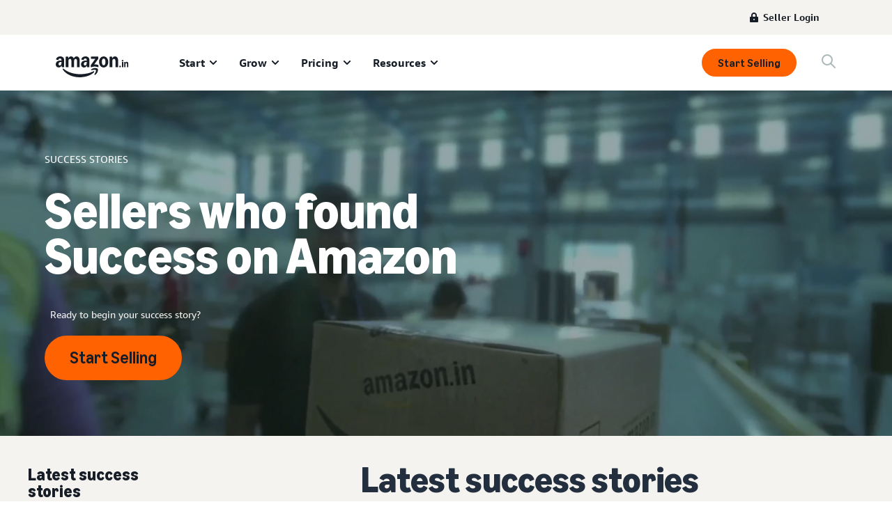

--- FILE ---
content_type: image/svg+xml
request_url: https://m.media-amazon.com/images/G/01/sp-marketing-toolkit/sandbox/explainer-colors/Explainer-Colors_Nectar.svg
body_size: -361
content:
<svg id="Layer_1" data-name="Layer 1" xmlns="http://www.w3.org/2000/svg" viewBox="0 0 10 10"><defs><style>.cls-1{fill:#ffebb7;}</style></defs><rect class="cls-1" width="10" height="10"/></svg>

--- FILE ---
content_type: image/svg+xml
request_url: https://m.media-amazon.com/images/G/01/sell/images/illustration/pf-wave-horizon-1.svg
body_size: -144
content:
<?xml version="1.0" encoding="UTF-8"?>
<svg width="1440px" height="559px" viewBox="0 0 1440 559" version="1.1" xmlns="http://www.w3.org/2000/svg" xmlns:xlink="http://www.w3.org/1999/xlink">
    <title>pf-wave-horizon-1</title>
    <g id="Page-1" stroke="none" stroke-width="1" fill="none" fill-rule="evenodd">
        <g id="pf-wave-horizon-1" transform="translate(0, -0)" fill="#F5F3EF" fill-rule="nonzero">
            <path d="M0,9.96853625 C188.794063,104.871486 434.285714,119.996643 736.474954,55.3440089 C1038.66419,-9.30862534 1273.17254,-17.3160617 1440,31.3216998 L1440,559 L0,559 L0,9.96853625 Z" transform="translate(720, 279.5) scale(-1, 1) translate(-720, -279.5)"></path>
        </g>
    </g>
</svg>